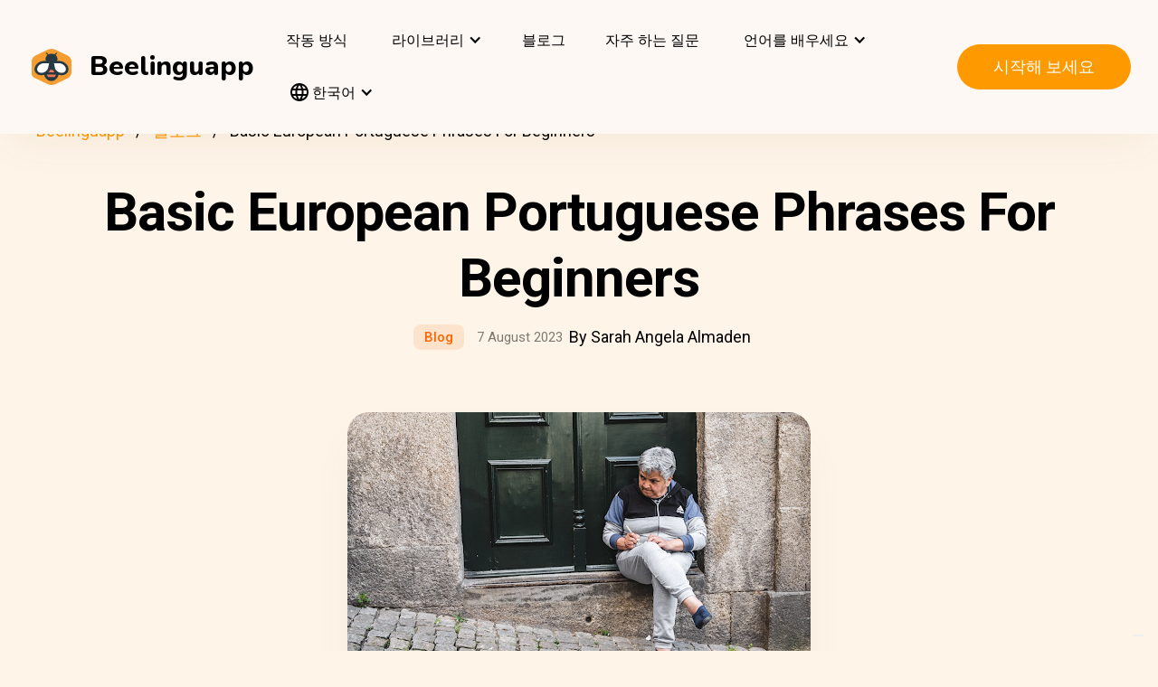

--- FILE ---
content_type: text/html; charset=UTF-8
request_url: https://beelinguapp.com/ko/blog/basic-european-portuguese-phrases-for-beginners
body_size: 11057
content:

<!DOCTYPE html>
<html data-wf-page="607868bf3619fb59e5477fcc" data-wf-site="607868bf3619fba07a477fc5" lang="ko">
	<head>
		<meta charset="utf-8">
		<meta content="width=device-width, initial-scale=1" name="viewport">
		<meta name="robots" content="max-image-preview:large">
		
<link rel="preload" href="/assets/stylesheets/normalize.min.css" as="style" onload="this.onload=null;this.rel='stylesheet'" media="screen and (max-width: 480px)">
<link rel="preload" href="/assets/stylesheets/components.min.css" as="style" onload="this.onload=null;this.rel='stylesheet'" type="text/css" media="all">
<link rel="preload" href="/assets/stylesheets/beelinguapp-newsite.min.css" as="style" onload="this.onload=null;this.rel='stylesheet'" type="text/css" media="all">
<link rel="preload" href="/assets/stylesheets/custom-1212022.css" as="style" onload="this.onload=null;this.rel='stylesheet'" type="text/css" media="all">
		
    
    <title>Basic European Portuguese Phrases For Beginners | Beelinguapp Blog</title>
    <meta name="description" content="Hi: Oi. Hello: Olá. Bye: Até já. Yes: Sim. No: Não. I don’t know: Não sei. Please: Por favor. How are you: Como está? How is the weather: Como está o tempo?">
    <meta property="og:title" content="Basic European Portuguese Phrases For Beginners | Beelinguapp Blog">
    <meta property="og:description" content="Hi: Oi. Hello: Olá. Bye: Até já. Yes: Sim. No: Não. I don’t know: Não sei. Please: Por favor. How are you: Como está? How is the weather: Como está o tempo?">
    <meta property="og:image" content="https://beelinguappbucket.s3.amazonaws.com/BlogPosts/basic-european-portuguese-phrases-for-beginners/CoverImages/Image%281691434973174%29.png">
    <meta property="og:type" content="website">
    <meta property="og:url" content="https://beelinguapp.com/blog/basic-european-portuguese-phrases-for-beginners" >
    <meta property="twitter:title" content="Basic European Portuguese Phrases For Beginners | Beelinguapp Blog">
    <meta property="twitter:description" content="Hi: Oi. Hello: Olá. Bye: Até já. Yes: Sim. No: Não. I don’t know: Não sei. Please: Por favor. How are you: Como está? How is the weather: Como está o tempo?">
    <meta property="twitter:image" content="https://beelinguappbucket.s3.amazonaws.com/BlogPosts/basic-european-portuguese-phrases-for-beginners/CoverImages/Image%281691434973174%29.png">
    <meta name="twitter:card" content="summary_large_image">
    <meta property="fb:app_id" content="227882017610186" >
    
    
        <link rel="canonical" href="https://beelinguapp.com/blog/basic-european-portuguese-phrases-for-beginners">
    

    
        <link rel="alternate" hreflang="es" href="https://beelinguapp.com/es/blog/basic-european-portuguese-phrases-for-beginners" >
    
        <link rel="alternate" hreflang="de" href="https://beelinguapp.com/de/blog/basic-european-portuguese-phrases-for-beginners" >
    
        <link rel="alternate" hreflang="sv" href="https://beelinguapp.com/sv/blog/basic-european-portuguese-phrases-for-beginners" >
    
        <link rel="alternate" hreflang="it" href="https://beelinguapp.com/it/blog/basic-european-portuguese-phrases-for-beginners" >
    
        <link rel="alternate" hreflang="pt" href="https://beelinguapp.com/pt/blog/basic-european-portuguese-phrases-for-beginners" >
    
        <link rel="alternate" hreflang="fr" href="https://beelinguapp.com/fr/blog/basic-european-portuguese-phrases-for-beginners" >
    
        <link rel="alternate" hreflang="tr" href="https://beelinguapp.com/tr/blog/basic-european-portuguese-phrases-for-beginners" >
    
        <link rel="alternate" hreflang="ja" href="https://beelinguapp.com/ja/blog/basic-european-portuguese-phrases-for-beginners" >
    
        <link rel="alternate" hreflang="ko" href="https://beelinguapp.com/ko/blog/basic-european-portuguese-phrases-for-beginners" >
    
        <link rel="alternate" hreflang="hi" href="https://beelinguapp.com/hi/blog/basic-european-portuguese-phrases-for-beginners" >
    
        <link rel="alternate" hreflang="zh" href="https://beelinguapp.com/zh/blog/basic-european-portuguese-phrases-for-beginners" >
    
        <link rel="alternate" hreflang="ru" href="https://beelinguapp.com/ru/blog/basic-european-portuguese-phrases-for-beginners" >
    
        <link rel="alternate" hreflang="ar" href="https://beelinguapp.com/ar/blog/basic-european-portuguese-phrases-for-beginners" >
    
        <link rel="alternate" hreflang="pl" href="https://beelinguapp.com/pl/blog/basic-european-portuguese-phrases-for-beginners" >
    
        <link rel="alternate" hreflang="nl" href="https://beelinguapp.com/nl/blog/basic-european-portuguese-phrases-for-beginners" >
    
        <link rel="alternate" hreflang="no" href="https://beelinguapp.com/no/blog/basic-european-portuguese-phrases-for-beginners" >
    
        <link rel="alternate" hreflang="el" href="https://beelinguapp.com/el/blog/basic-european-portuguese-phrases-for-beginners" >
    
        <link rel="alternate" hreflang="id" href="https://beelinguapp.com/id/blog/basic-european-portuguese-phrases-for-beginners" >
    
        <link rel="alternate" hreflang="uk" href="https://beelinguapp.com/uk/blog/basic-european-portuguese-phrases-for-beginners" >
    
        <link rel="alternate" hreflang="tl" href="https://beelinguapp.com/tl/blog/basic-european-portuguese-phrases-for-beginners" >
    
        <link rel="alternate" hreflang="vi" href="https://beelinguapp.com/vi/blog/basic-european-portuguese-phrases-for-beginners" >
    
        <link rel="alternate" hreflang="fi" href="https://beelinguapp.com/fi/blog/basic-european-portuguese-phrases-for-beginners" >
    



    <link rel="alternate" hreflang="x-default" href="https://beelinguapp.com/blog/basic-european-portuguese-phrases-for-beginners" >
    
    <script type="application/ld+json">
        [{
            "@context": "https://schema.org",
            "@type": "Article",
            "headline": "Basic European Portuguese Phrases For Beginners",
            "image": [
                "https://beelinguappbucket.s3.amazonaws.com/BlogPosts/basic-european-portuguese-phrases-for-beginners/CoverImages/Image%281691434973351%29.png"
            ],
            "datePublished": "2023-08-07",
            "dateModified": "2025-08-06",
            "author": [{
                "@type": "Person",
                "name": "Sarah Angela Almaden"
            }]
        },{
            "@context": "https://schema.org",
            "@type": "BreadcrumbList",
            "itemListElement": [{
                "@type": "ListItem",
                "position": 1,
                "name": "Beelinguapp | 음악 및 오디오북으로 언어 배우기",
                "item": "https://beelinguapp.com/ko/"
            },{
                "@type": "ListItem",
                "position": 2,
                "name": "Beelinguapp 블로그 | 새로운 언어를 배우는  방식",
                "item": "https://beelinguapp.com/ko/blog"
            },{
                "@type": "ListItem",
                "position": 3,
                "name": "Basic European Portuguese Phrases For Beginners",
                "item": "https://beelinguapp.com/ko/blog/basic-european-portuguese-phrases-for-beginners"
            }]
        },{
            "@context": "https://schema.org",
            "@type": "ItemList",
            "itemListElement": [{
                    "@type": "ListItem",
                    "position": 1,
                    "url": "https://beelinguapp.com/ko/blog/learn-jandals-&amp;-more-kiwi-slang-for-your-new-zealand-holiday"
                },{
                    "@type": "ListItem",
                    "position": 2,
                    "url": "https://beelinguapp.com/ko/blog/definition-and-examples"
                },{
                    "@type": "ListItem",
                    "position": 3,
                    "url": "https://beelinguapp.com/ko/blog/how-to-say-the-days-months-seasons-of-the-year-in-dutch"
                }
            ]
        }]
</script>

		

<!--<link rel="preload" href="/assets/stylesheets/normalize.min.css" as="style" onload="this.onload=null;this.rel='stylesheet'" media="screen and (max-width: 480px)">
<link rel="preload" href="/assets/stylesheets/components.min.css" as="style" onload="this.onload=null;this.rel='stylesheet'" type="text/css" media="all">
<link rel="preload" href="/assets/stylesheets/beelinguapp-newsite.min.css" as="style" onload="this.onload=null;this.rel='stylesheet'" type="text/css" media="all">
<link rel="preload" href="/assets/stylesheets/custom-1212022.css" as="style" onload="this.onload=null;this.rel='stylesheet'" type="text/css" media="all">-->
<!--<link href="/assets/stylesheets/custom-modals.css" rel="stylesheet" type="text/css" media="all">-->
<link href="/assets/stylesheets/freetrial.css" rel="stylesheet" type="text/css" media="(min-width: 600px)">
<link rel="preload" href="/assets/stylesheets/onboarding.min.css" as="style" onload="this.onload=null;this.rel='stylesheet'" type="text/css">
<link href="/assets/images/favicon.webp" rel="shortcut icon" type="image/x-icon">
<link href="/assets/images/webclip.webp" rel="apple-touch-icon">


	<link rel="stylesheet" href="https://cdnjs.cloudflare.com/ajax/libs/font-awesome/4.7.0/css/font-awesome.css">


	<link rel="preconnect" href="https://fonts.googleapis.com">
	<link rel="preconnect" href="https://fonts.gstatic.com" crossorigin="anonymous">
	<link rel="preload" href="https://fonts.googleapis.com/css2?family=Nunito:wght@400;800&display=swap" as="style" onload="this.onload=null;this.rel='stylesheet'">
	<link rel="preload" href="https://fonts.googleapis.com/css?family=Roboto:regular,500,700&display=swap" as="style" onload="this.onload=null;this.rel='stylesheet'">

	<link rel="preload" href="/assets/files/fonts/Avenir-Heavy.woff2" as="font" type="font/woff2" crossorigin>

<style>
	@media screen and (max-width: 575px) {
		.modal-dialog {
			margin-left: auto;
			margin-right: auto;
			margin-top: 5vh;
		}
	}

	.modal-dialog {
		max-width: 60vw;
		max-height: 80vh;
	}

	.modal-download-button {
		width: auto;
		height: 8vh;
		margin-top: 1vh;
		margin-bottom: 1vh;
}
</style>

<script src="https://ajax.googleapis.com/ajax/libs/webfont/1.6.26/webfont.js" defer></script>

<script>
	document.fonts.ready.then(function() {
		console.log('fonts ready');
		const elementsWithText = document.querySelectorAll('.font-visibility-until-full-load');
		elementsWithText.forEach(e => e.style.visibility = 'visible');
	});

	!function (o, c) {
		var n = c.documentElement, t = " w-mod-";
		n.className += t + "js", ("ontouchstart" in o || o.DocumentTouch && c instanceof DocumentTouch) && (n.className += t + "touch")
	}(window, document);
</script>





		


<!-- Google Tag Manager -->
<script>
	(function(w, d, s, l, i) {
		w[l] = w[l] || [];
		w[l].push({
			'gtm.start' : new Date().getTime(),
			event : 'gtm.js'
		});
		var f = d.getElementsByTagName(s)[0], j = d.createElement(s), dl = l != 'dataLayer' ? '&l='
				+ l
				: '';
		j.async = true;
		j.src = 'https://www.googletagmanager.com/gtm.js?id=' + i + dl;
		f.parentNode.insertBefore(j, f);
	})(window, document, 'script', 'dataLayer', 'GTM-5HKPC4N');
</script>
<!-- End Google Tag Manager -->





		
	</head>
    <body class="body">
	    
    	<!-- Google Tag Manager (noscript) -->
		<noscript><iframe src="https://www.googletagmanager.com/ns.html?id=GTM-5HKPC4N"
		height="0" width="0" style="display:none;visibility:hidden"></iframe></noscript>
		<!-- End Google Tag Manager (noscript) -->
		

		<div class="section-navbar">
    <div data-collapse="medium" data-animation="default" data-duration="400" role="banner" class="navbar w-nav">
        <div class="w-layout-grid grid-navbar">
            <div class="nav-logo">
                <a href="/ko/" aria-current="page" class="brand w-nav-brand w--current"><img src="/assets/images/beelinguapp-logo.svg" loading="lazy" width="44" height="40" alt="Language Learning App | Beelinguapp" class="logo">
                    <div class="beelinguapp-brand">Beelinguapp</div>
                </a>
            </div>
            <div class="nav">
                <nav role="navigation" class="nav-menu w-nav-menu">
                
                    
                        <a href="/ko/language-learning-app" class="nav-link w-nav-link">작동 방식 <br></a>
                        <div data-delay="400" data-hover="1" data-w-id="9d68e372-901b-2d8a-92dd-22201fd3a039" class="dropdown w-dropdown nav-link w-nav-link padding-left-0-md" style="">
    <div class="dropdown-toggle w-dropdown-toggle" id="w-dropdown-toggle-0" aria-controls="w-dropdown-list-0" aria-haspopup="menu" aria-expanded="false" role="button" tabindex="0">
        <div class="icon w-icon-dropdown-toggle" aria-hidden="true"></div>
        	<div class="text-block-4">라이브러리</div>
    </div>
    <nav class="dropdown-list w-dropdown-list" id="w-dropdown-list-0" aria-labelledby="w-dropdown-toggle-0" style="opacity: 1; transform: translate3d(0px, 0px, 0px) scale3d(1, 1, 1) rotateX(0deg) rotateY(0deg) rotateZ(0deg) skew(0deg, 0deg); transform-style: preserve-3d;">
		<a href="/ko/stories" class="dropdown-link w-dropdown-link" tabindex="0">모두</a>
		<a href="/ko/stories/kids" class="dropdown-link w-dropdown-link" tabindex="0">BeKids</a>
        <a href="/ko/stories/beginner" class="dropdown-link w-dropdown-link" tabindex="0">초급</a>
        <a href="/ko/stories/intermediate" class="dropdown-link w-dropdown-link" tabindex="0">중급</a>
        <a href="/ko/stories/advanced" class="dropdown-link w-dropdown-link" tabindex="0">고급</a>
    </nav>
</div>




                        <a href="/ko/blog" class="nav-link w-nav-link">블로그 <br></a>
                        <a href="/ko/faq" class="nav-link w-nav-link">자주 하는 질문 <br></a>
                    
                    
                    
<div data-delay="400" data-hover="1" data-w-id="9d68e372-901b-2d8a-92dd-22201fd3a039" class="dropdown w-dropdown nav-link w-nav-link padding-left-0-md" style="">
    <div class="dropdown-toggle w-dropdown-toggle" id="w-dropdown-toggle-2" aria-controls="w-dropdown-list-2" aria-haspopup="menu" aria-expanded="false" role="button" tabindex="0">
        <div class="icon w-icon-dropdown-toggle" aria-hidden="true"></div>
        <div class="text-block-4">언어를 배우세요</div>
    </div>
    <nav class="dropdown-list w-dropdown-list" id="w-dropdown-list-2" aria-labelledby="w-dropdown-toggle-2" style="max-height: 300px; overflow-y: scroll; opacity: 1; transform: translate3d(0px, 0px, 0px) scale3d(1, 1, 1) rotateX(0deg) rotateY(0deg) rotateZ(0deg) skew(0deg, 0deg); transform-style: preserve-3d;">
    
        <a href="/ko/courses/learn-english" class="dropdown-link w-dropdown-link" tabindex="0">영어를</a>
        <a href="/ko/courses/learn-spanish" class="dropdown-link w-dropdown-link" tabindex="0">스페인어를</a>
        <a href="/ko/courses/learn-portuguese" class="dropdown-link w-dropdown-link" tabindex="0">포르투갈어를</a>
        <a href="/ko/courses/learn-french" class="dropdown-link w-dropdown-link" tabindex="0">프랑스어를</a>
        <a href="/ko/courses/learn-italian" class="dropdown-link w-dropdown-link" tabindex="0">이탈리아어를</a>
        <a href="/ko/courses/learn-german" class="dropdown-link w-dropdown-link" tabindex="0">독일어를</a>
        <a href="/ko/courses/learn-japanese" class="dropdown-link w-dropdown-link" tabindex="0">일본어를</a>
        <a href="/ko/courses/learn-russian" class="dropdown-link w-dropdown-link" tabindex="0">러시아어를</a>
        <a href="/ko/courses/learn-chinese" class="dropdown-link w-dropdown-link" tabindex="0">중국어를</a>
        <a href="/ko/courses/learn-hindi" class="dropdown-link w-dropdown-link" tabindex="0">힌디어를</a>
        <a href="/ko/courses/learn-turkish" class="dropdown-link w-dropdown-link" tabindex="0">터키어를</a>
        <a href="/ko/courses/learn-korean" class="dropdown-link w-dropdown-link" tabindex="0">한국어를</a>
        <a href="/ko/courses/learn-arabic" class="dropdown-link w-dropdown-link" tabindex="0">아랍어를</a>
        <a href="/ko/courses/learn-swedish" class="dropdown-link w-dropdown-link" tabindex="0">스웨덴어를</a>
        <a href="/ko/courses/learn-polish" class="dropdown-link w-dropdown-link" tabindex="0">폴란드어</a>
        <a href="/ko/courses/learn-dutch" class="dropdown-link w-dropdown-link" tabindex="0">네덜란드어</a>
        <a href="/ko/courses/learn-norwegian" class="dropdown-link w-dropdown-link" tabindex="0">노르웨이어</a>
        <a href="/ko/courses/learn-greek" class="dropdown-link w-dropdown-link" tabindex="0">그리스어</a>
        <a href="/ko/courses/learn-indonesian" class="dropdown-link w-dropdown-link" tabindex="0">인도네시아어</a>
        <a href="/ko/courses/learn-ukrainian" class="dropdown-link w-dropdown-link" tabindex="0">우크라이나어</a>
        <a href="/ko/courses/learn-tagalog" class="dropdown-link w-dropdown-link" tabindex="0">타갈로그어</a>
        <a href="/ko/courses/learn-vietnamese" class="dropdown-link w-dropdown-link" tabindex="0">베트남어</a>
        <a href="/ko/courses/learn-finnish" class="dropdown-link w-dropdown-link" tabindex="0">핀란드어</a>
    

    </nav>
</div>
                    
<div data-delay="400" data-hover="1" data-w-id="9d68e372-901b-2d8a-92dd-22201fd3a039" class="dropdown w-dropdown nav-link w-nav-link padding-left-0-md" style="">
    <div class="dropdown-toggle w-dropdown-toggle" id="w-dropdown-toggle-1" aria-controls="w-dropdown-list-1" aria-haspopup="menu" aria-expanded="false" role="button" tabindex="0">
        <div class="icon w-icon-dropdown-toggle" aria-hidden="true"></div>
        <div class="text-block-4"><img src="/assets/icons/language_24px.svg" alt="Language" style="vertical-align: middle;margin-top: -3px;"> 한국어</div>
    </div>
    <nav class="dropdown-list w-dropdown-list" id="w-dropdown-list-1" aria-labelledby="w-dropdown-toggle-1" style="max-height: 300px; overflow-y: scroll; opacity: 1; transform: translate3d(0px, 0px, 0px) scale3d(1, 1, 1) rotateX(0deg) rotateY(0deg) rotateZ(0deg) skew(0deg, 0deg); transform-style: preserve-3d;">
        <a href="/blog/basic-european-portuguese-phrases-for-beginners" class="dropdown-link w-dropdown-link" tabindex="0">English</a>
        <a href="/es/blog/basic-european-portuguese-phrases-for-beginners" class="dropdown-link w-dropdown-link" tabindex="0">Español</a>
        <a href="/de/blog/basic-european-portuguese-phrases-for-beginners" class="dropdown-link w-dropdown-link" tabindex="0">Deutsch</a>
        <a href="/sv/blog/basic-european-portuguese-phrases-for-beginners" class="dropdown-link w-dropdown-link" tabindex="0">Svenska</a>
        <a href="/it/blog/basic-european-portuguese-phrases-for-beginners" class="dropdown-link w-dropdown-link" tabindex="0">Italiano</a>
        <a href="/ja/blog/basic-european-portuguese-phrases-for-beginners" class="dropdown-link w-dropdown-link" tabindex="0">日本語</a>
        <a href="/ko/blog/basic-european-portuguese-phrases-for-beginners" class="dropdown-link w-dropdown-link" tabindex="0">한국어</a>
        <a href="/zh/blog/basic-european-portuguese-phrases-for-beginners" class="dropdown-link w-dropdown-link" tabindex="0">中文</a>
        <a href="/pt/blog/basic-european-portuguese-phrases-for-beginners" class="dropdown-link w-dropdown-link" tabindex="0">Português</a>
        <a href="/fr/blog/basic-european-portuguese-phrases-for-beginners" class="dropdown-link w-dropdown-link" tabindex="0">Français</a>
        <a href="/tr/blog/basic-european-portuguese-phrases-for-beginners" class="dropdown-link w-dropdown-link" tabindex="0">Türkçe</a>
        <a href="/hi/blog/basic-european-portuguese-phrases-for-beginners" class="dropdown-link w-dropdown-link" tabindex="0">हिंदी</a>
        <a href="/pl/blog/basic-european-portuguese-phrases-for-beginners" class="dropdown-link w-dropdown-link" tabindex="0">Polski</a>
        <a href="/nl/blog/basic-european-portuguese-phrases-for-beginners" class="dropdown-link w-dropdown-link" tabindex="0">Nederlands</a>
        <a href="/no/blog/basic-european-portuguese-phrases-for-beginners" class="dropdown-link w-dropdown-link" tabindex="0">Norsk</a>
        <a href="/el/blog/basic-european-portuguese-phrases-for-beginners" class="dropdown-link w-dropdown-link" tabindex="0">Ελληνικά</a>
        <a href="/ar/blog/basic-european-portuguese-phrases-for-beginners" class="dropdown-link w-dropdown-link" tabindex="0">العربية</a>
        <a href="/ru/blog/basic-european-portuguese-phrases-for-beginners" class="dropdown-link w-dropdown-link" tabindex="0">Pусский</a>
        <a href="/id/blog/basic-european-portuguese-phrases-for-beginners" class="dropdown-link w-dropdown-link" tabindex="0">Bahasa Indonesia</a>
        <a href="/uk/blog/basic-european-portuguese-phrases-for-beginners" class="dropdown-link w-dropdown-link" tabindex="0">Yкраїнська</a>
        <a href="/tl/blog/basic-european-portuguese-phrases-for-beginners" class="dropdown-link w-dropdown-link" tabindex="0">Tagalog</a>
        <a href="/vi/blog/basic-european-portuguese-phrases-for-beginners" class="dropdown-link w-dropdown-link" tabindex="0">Tiếng Việt</a>
        <a href="/fi/blog/basic-european-portuguese-phrases-for-beginners" class="dropdown-link w-dropdown-link" tabindex="0">Suomi</a>
    </nav>
</div>

                    



                </nav>
            </div>

            <div class="extra-nav-menu-header text-center">
                <a href="/onboarding2/?v=beeweb" id="get-the-app" class="button-honeybee w-button" style="float: right;">시작해 보세요</a>
            </div>
            <div class="menu-button-2 w-nav-button">
                <div class="menu-icon w-icon-nav-menu text-center"></div>
            </div>
        </div>
        <div class="navbar-bg"></div>
    </div>
</div>
        <!-- BEGIN .container -->
	

        <div class="section-hero single-blog-post">
            <div class="content">
                
<div class="div-breadcrumb">
	<ul class="breadcrumb">
	  <li><a href="/ko/">Beelinguapp</a></li>
	  <li><a href="/ko/blog">블로그</a></li>
	  <li>Basic European Portuguese Phrases For Beginners</li>
	</ul>
</div>
                
                <!-- CONTENT STARTS -->
                
                <div class="block-hero">
    <h1 class="heading-hero-blog">
        Basic European Portuguese Phrases For Beginners
    </h1>
    <div class="blog-info">
        <div class="category-blog hero">Blog</div>
        <div class="date-blog hero">7 August 2023</div>
        <div class="hero">By Sarah Angela Almaden</div>
    </div>

    <div class="text-center">
        <img
            src="https://beelinguappbucket.s3.amazonaws.com/BlogPosts/basic-european-portuguese-phrases-for-beginners/CoverImages/Image%281691434973174%29.png"
            fetchpriority="high"
            data-w-id="Image"
            style="max-height: 60vh; margin-bottom: 0px; width: auto"
            alt="Japanese House"
            class="image-blog-main" />
        <br /><br />
        Unsplash: John Tecuceanu
        <br /><br />
        <div>
            <div class="rich-text-block-blog w-richtext">
                <p style="text-align: left">
                    Is it possible to travel to Portugal without knowing
                    <a
                        href="https://beelinguapp.com/blog/differences-between-brazilian"
                        >Portuguese</a
                    >? Yes, it is. But it isn’t very advisable because not
                    knowing even the most basic
                    <a
                        href="https://beelinguapp.com/blog/basic-brazilian-portuguese-phrases-for-your-trip-to-brazil"
                        >Portuguese phrases</a
                    >
                    could make it quite difficult for you to connect with
                    Portuguese locals. You can say “thank you” here and there,
                    but it might be better to know how to say
                    <a
                        href="https://beelinguapp.com/blog/how-to-say-thank-you-in-different-languages"
                        >“thank you”</a
                    >
                    in Portuguese which is “obrigada” (if you are a woman or a
                    woman-identifying person) or “obrigado” (if you are a man or
                    a man-identifying person) or “agradeço” which translates to
                    “I thank you” or “I appreciate you” (and any man, woman, or
                    <a href="https://beelinguapp.com/blog/gender-neutral"
                        >non-binary-identifying</a
                    >
                    person can say this grateful saying). By doing this tiny yet
                    polite gesture, you can engage more with the people around
                    you as well as learn more about your surroundings. Wouldn’t
                    you want that? <br /><br />
                    So when planning a trip to Portugal, let’s start with the
                    basics and learn a few essential Portuguese phrases. These
                    phrases are very far from difficult. However, something
                    simple to remember when speaking Portuguese Portuguese (<a
                        href="https://beelinguapp.com/blog/animals-in-european-portuguese"
                        >European Portuguese</a
                    >, the one used in Portugal): “s” is pronounced as “sh” at
                    the end of the syllable. For example, “grátis,” which
                    translates to “for free" in
                    <a
                        href="https://beelinguapp.com/blog/26-ways-to-ask-how-are-you-in-english"
                        >English</a
                    >, would be pronounced as “grah-tish.”
                </p>
            

                <h4><p style="text-align: left">Basic European Portuguese Phrases</p></h4>
            <ul>
                <li><b>Hi:</b> Oi (oy)</li>
                <li><b>Hello:</b> Olá (ola)</li>
                <li><b>Bye:</b> Até já (ah-teh jah)</li>
                <li><b>Yes:</b> Sim (sim)</li>
                <li><b>No:</b> Não (now)</li>
                <li><b>I don’t know:</b> Não sei (now say)</li>
                <li><b>Please:</b> Por favor (por favor)</li>
                <li><b>Excuse me:</b> Com licença (com leesensah)</li>
                <li>
                    <b>Thank you:</b> Obrigada (obrigada) / Obrigado (obrigado)
                </li>
                <li><b>You’re welcome:</b> De nada (de nada)</li>
                <li><b>Good morning:</b> Bom dia (bom deeyah)</li>
                <li><b>Good afternoon:</b> Boa tarde (bowah tard)</li>
                <li><b>Good night:</b> Boa noite (bowah noyt)</li>
            </ul>

                <h4><p style="text-align: left">Basic European Portuguese Questions</p></h4>
            <ul>
                <li><b>How are you:</b> Como está? (como shta)</li>
                <li>
                    <b>How is the weather:</b> Como está o tempo? (como shta o
                    temp)
                </li>
                <li>
                    <b>When is your birthday:</b> Quando é o seu aniversário?
                    (kwando eh o sow aniversaryo)
                </li>
                <li>
                    <b>How old are you:</b> Quantos anos tem? (kwantosh anosh
                    tem)
                </li>
                <li>
                    <b>What do you recommend:</b> O que recomenda? (oo keh
                    recomendah)
                </li>
                <li>
                    <b>Where is the supermarket:</b> Onde é o supermercado?
                    (ondeh eh o supermercaw)
                </li>
                <li><b>What time is it:</b> Que horas são? (keh orash shaw)</li>
                <li>
                    <b>Do you speak English:</b> Fala inglês? (fala inglesh)
                </li>
                <li>
                    <b>How long to get to the airport:</b> Quanto tempo demora
                    até ao aeroporto? (kwanto temp demor ah-teh aw ehroport)
                </li>
                <li>
                    <b>Can I pay with credit card:</b> Posso pagar com cartão de
                    crédito? (pos pagar com cartaw de credit)
                </li>
                <li><b>How's it going:</b> Como vai? (como vai)</li>
            </ul>

            <br /><br />
            <div class="text-center">
                <a
                    href="/download"
                    id="get-beelinguapp"
                    class="button-honeybee w-button"
                    >Get Beelinguapp
                </a>
            </div>
        </div>
    </div>
</div>

                
                <!-- CONTENT ENDS -->
                
                
		            <div class="section">
		            <div class="content">
	<h3>관련 게시글</h3>
	<div class="w-layout-grid grid-single-page blog-suggestions">
		
		<div class="div-story-catalog">
			<a href="/ko/blog/learn-jandals-&amp;-more-kiwi-slang-for-your-new-zealand-holiday" class="link-image-blog w-inline-block"><img
				src="https://beelinguappbucket.s3.amazonaws.com/BlogPosts/learn-jandals-%26-more-kiwi-slang-for-your-new-zealand-holiday/CoverImages/Image%281679615311764%29.png" loading="lazy" alt="Learn “Jandals” &amp; More Kiwi Slang For Your New Zealand Holiday"
				class="image-12 img-story-catalog" /></a> <a href="/ko/blog/learn-jandals-&amp;-more-kiwi-slang-for-your-new-zealand-holiday"
				class="link-heading-blog w-inline-block"><h5
					class="text-block-9 div-title-story-catalog">Learn “Jandals” &amp; More Kiwi Slang For Your New Zealand Holiday
				</h5> </a>
		</div>
		
		<div class="div-story-catalog">
			<a href="/ko/blog/definition-and-examples" class="link-image-blog w-inline-block"><img
				src="https://beelinguappbucket.s3.amazonaws.com/BlogPosts/definition-and-examples/CoverImages/Image%281667664895034%29.jpg" loading="lazy" alt="Definition and Examples: Noun, Pronoun, Verb, and Adjective"
				class="image-12 img-story-catalog" /></a> <a href="/ko/blog/definition-and-examples"
				class="link-heading-blog w-inline-block"><h5
					class="text-block-9 div-title-story-catalog">Definition and Examples: Noun, Pronoun, Verb, and Adjective
				</h5> </a>
		</div>
		
		<div class="div-story-catalog">
			<a href="/ko/blog/how-to-say-the-days-months-seasons-of-the-year-in-dutch" class="link-image-blog w-inline-block"><img
				src="https://beelinguappbucket.s3.amazonaws.com/BlogPosts/how-to-say-the-days-months-seasons-of-the-year-in-dutch/CoverImages/Image%281697128281320%29.png" loading="lazy" alt="How To Say The Days, Months, &amp; Seasons Of The Year In Dutch"
				class="image-12 img-story-catalog" /></a> <a href="/ko/blog/how-to-say-the-days-months-seasons-of-the-year-in-dutch"
				class="link-heading-blog w-inline-block"><h5
					class="text-block-9 div-title-story-catalog">How To Say The Days, Months, &amp; Seasons Of The Year In Dutch
				</h5> </a>
		</div>
		
	</div>
</div>

		            </div>
		        
	        </div>
	    </div>

<!-- END: .container -->

		<div class="section-footer">
	<div class="content">
			<!--<div class="content">
    <div class="w-layout-grid grid-newsletter center">
        <div class="center">
            <img height="240" loading="lazy" width="240"
            src="/assets/images/newsletter.svg"
            alt="" class="newsletter-img" />
        </div>
        <div class="newsletter-form">
            <h2>
                Subscribe to our Newsletter</h2>
            <form id="newsletter">
                <label for="email">Email</label>
                <input class="newsletter-input" id="newsletter_email" name="email" type="text">
                <button class="button-honeybee newsletter-button" type="button" onclick="signupToNewsletter(this)">Subscribe</button>
            </form>
        </div>
    </div>
</div>
-->
	</div>
	<div class="content">
		<div class="w-layout-grid grid-footer">
			<div id="w-node-da92ec24-0a93-58e4-1a73-58ed5b0e2fba-5b0e2fb7"
				class="block-footer">
				<a href="/ko/" aria-current="page"
					class="brand-footer w-nav-brand w--current"><img
					src="/assets/images/beelinguapp-logo.svg" loading="lazy" width="44"
					height="40" alt="Beelinguapp free language learning App"
					class="logo-footer2">
					<div class="beelinguapp-brand2">Beelinguapp</div>
				</a>
				<div class="extra-nav-menu">
					
<div data-delay="400" data-hover="1" data-w-id="9d68e372-901b-2d8a-92dd-22201fd3a039" class="dropdown w-dropdown nav-link w-nav-link padding-left-0-md" style="">
    <div class="dropdown-toggle w-dropdown-toggle" id="w-dropdown-toggle-1" aria-controls="w-dropdown-list-1" aria-haspopup="menu" aria-expanded="false" role="button" tabindex="0">
        <div class="icon w-icon-dropdown-toggle" aria-hidden="true"></div>
        <div class="text-block-4"><img src="/assets/icons/language_24px.svg" alt="Language" style="width: 20px; height: 20px; vertical-align: middle;margin-top: -3px;"> 한국어</div>
    </div>
    <nav class="dropdown-list w-dropdown-list" id="w-dropdown-list-1" aria-labelledby="w-dropdown-toggle-1" style="max-height: 300px; overflow-y: scroll; opacity: 1; transform: translate3d(0px, 0px, 0px) scale3d(1, 1, 1) rotateX(0deg) rotateY(0deg) rotateZ(0deg) skew(0deg, 0deg); transform-style: preserve-3d;">
    
        <a href="" class="dropdown-link w-dropdown-link" tabindex="0">English</a>
        <a href="" class="dropdown-link w-dropdown-link" tabindex="0">Español</a>
        <a href="" class="dropdown-link w-dropdown-link" tabindex="0">Deutsch</a>
        <a href="" class="dropdown-link w-dropdown-link" tabindex="0">Svenska</a>
        <a href="" class="dropdown-link w-dropdown-link" tabindex="0">Italiano</a>
        <a href="" class="dropdown-link w-dropdown-link" tabindex="0">日本語</a>
        <a href="" class="dropdown-link w-dropdown-link" tabindex="0">한국어</a>
        <a href="" class="dropdown-link w-dropdown-link" tabindex="0">中文</a>
        <a href="" class="dropdown-link w-dropdown-link" tabindex="0">Português</a>
        <a href="" class="dropdown-link w-dropdown-link" tabindex="0">Français</a>
        <a href="" class="dropdown-link w-dropdown-link" tabindex="0">Türkçe</a>
        <a href="" class="dropdown-link w-dropdown-link" tabindex="0">हिंदी</a>
        <a href="" class="dropdown-link w-dropdown-link" tabindex="0">Polski</a>
        <a href="" class="dropdown-link w-dropdown-link" tabindex="0">Nederlands</a>
        <a href="" class="dropdown-link w-dropdown-link" tabindex="0">Norsk</a>
        <a href="" class="dropdown-link w-dropdown-link" tabindex="0">Ελληνικά</a>
        <a href="" class="dropdown-link w-dropdown-link" tabindex="0">العربية</a>
        <a href="" class="dropdown-link w-dropdown-link" tabindex="0">Pусский</a>
        <a href="" class="dropdown-link w-dropdown-link" tabindex="0">Bahasa Indonesia</a>
        <a href="" class="dropdown-link w-dropdown-link" tabindex="0">Yкраїнська</a>
        <a href="" class="dropdown-link w-dropdown-link" tabindex="0">Tagalog</a>
        <a href="" class="dropdown-link w-dropdown-link" tabindex="0">Tiếng Việt</a>
        <a href="" class="dropdown-link w-dropdown-link" tabindex="0">Suomi</a>
    
    </nav>
</div>

                </div>
			</div>
			<div class="block-footer">
				<div class="heading-footer">언어를 배우세요</div>
				<a href="https://beelinguapp.com/ko/courses/learn-english" class="link-footer">영어 오디오북으로 배우세요<br></a>
				<a href="https://beelinguapp.com/ko/courses/learn-spanish" class="link-footer">스페인어 오디오북으로 배우세요</a>
				<a href="https://beelinguapp.com/ko/courses/learn-portuguese" class="link-footer">포르투갈어 오디오북으로 배우세요</a>
				<a href="https://beelinguapp.com/ko/courses/learn-french" class="link-footer">프랑스어 오디오북으로 배우세요</a>
				<a href="https://beelinguapp.com/ko/courses/learn-italian" class="link-footer">이탈리아어 오디오북으로 배우세요</a>
				<a href="https://beelinguapp.com/ko/courses/learn-german" class="link-footer">독일어 오디오북으로 배우세요</a>
				<a href="https://beelinguapp.com/ko/courses/learn-japanese" class="link-footer">일본어 오디오북으로 배우세요</a>
				<a href="https://beelinguapp.com/ko/courses/learn-russian" class="link-footer">러시아어 오디오북으로 배우세요</a>
				<a href="https://beelinguapp.com/ko/courses/learn-chinese" class="link-footer">중국어 오디오북으로 배우세요</a>
				<a href="https://beelinguapp.com/ko/courses/learn-hindi" class="link-footer">힌디어 오디오북으로 배우세요</a>
				<a href="https://beelinguapp.com/ko/courses/learn-turkish" class="link-footer">터키어 오디오북으로 배우세요</a>
				<a href="https://beelinguapp.com/ko/courses/learn-korean" class="link-footer">한국어 오디오북으로 배우세요</a>
				<a href="https://beelinguapp.com/ko/courses/learn-arabic" class="link-footer">아랍어 오디오북으로 배우세요</a>
				<a href="https://beelinguapp.com/ko/courses/learn-swedish" class="link-footer">오디오북으로 스웨덴어 배우기</a>
				<a href="https://beelinguapp.com/ko/courses/learn-polish" class="link-footer">오디오북으로 폴란드어 배우기</a>
				<a href="https://beelinguapp.com/ko/courses/learn-dutch" class="link-footer">오디오북으로 네덜란드어 배우기</a>
				<a href="https://beelinguapp.com/ko/courses/learn-norwegian" class="link-footer">오디오북으로 노르웨이어 배우기</a>
				<a href="https://beelinguapp.com/ko/courses/learn-greek" class="link-footer">오디오북으로 그리스어 배우기</a>
				<a href="https://beelinguapp.com/ko/courses/learn-indonesian" class="link-footer">인도네시아어 오디오북으로 학습하기</a>
				<a href="https://beelinguapp.com/ko/courses/learn-ukrainian" class="link-footer">우크라이나어 오디오북으로 학습하기</a>
				<a href="https://beelinguapp.com/ko/courses/learn-tagalog" class="link-footer">타갈로그어 오디오북으로 학습하기</a>
				<a href="https://beelinguapp.com/ko/courses/learn-vietnamese" class="link-footer">베트남어 오디오북으로 학습하기</a>
				<a href="https://beelinguapp.com/ko/courses/learn-finnish" class="link-footer">핀란드어 오디오북으로 학습하기</a>
			</div>
			<div class="block-footer">
				<div class="heading-footer">소셜</div>
				<a href="https://www.facebook.com/beelinguapp/" target="_blank"
					class="link-footer">페이스북<br></a> <a
					href="https://www.instagram.com/beelinguapp/?hl=en" target="_blank"
					class="link-footer">인스타그램</a> <a
					href="https://twitter.com/thebeelinguapp?lang=en" target="_blank"
					class="link-footer">트위터</a> <a
					href="https://www.youtube.com/channel/UCbECH-ukEF5LmxrgjTNB-xg"
					target="_blank" class="link-footer">유튜브</a>
			</div>
			<div class="block-footer">
				<div class="heading-footer">회사</div>
				<a href="/ko/about" class="link-footer">우리에 대해서</a>
				<a href="/ko/redeemcoupon" class="link-footer">Redeem coupon</a>
				<a href="/ko/organizations" class="link-footer">Beelinguapp for Education</a>
				<a href="/ko/organizations" class="link-footer">Beelinguapp for Business</a>
				<a href="/ko/in-the-media" class="link-footer">미디어에서</a>
				<a href="/ko/imprint" class="link-footer">날인<br></a>
				<a href="/refund-policy" class="link-footer">Refund Policy<br></a>
				<a href="https://www.iubenda.com/privacy-policy/18844756" target="_blank" class="link-footer">개인 정보 보호 정책</a>
				<a href="https://www.iubenda.com/privacy-policy/50000689/cookie-policy" target="_blank" class="link-footer">Cookie Policy</a>
				<a href="/ko/contact" class="link-footer">연락</a>
			</div>
		</div>
		<div class="footer-down">
			<div class="text-footer-down">© 2025 Beelinguapp. 모든 권리 보유.  Made with 🧡 &nbsp; in Berlin, DE and Tampico, MX</div>
		</div>
	</div>
	
</div>


		
		
<script src="https://cdnjs.cloudflare.com/ajax/libs/crypto-js/4.1.1/crypto-js.min.js"></script>



<script>
	var _iub = _iub || [];
	_iub.csConfiguration = {
		"ccpaAcknowledgeOnDisplay" : true,
		"consentOnContinuedBrowsing" : false,
		"countryDetection" : true,
		"enableCcpa" : true,
		"enableLgpd" : true,
		"floatingPreferencesButtonDisplay" : "bottom-right",
		"invalidateConsentWithoutLog" : true,
		"lang" : "en",
		"lgpdAppliesGlobally" : false,
		"perPurposeConsent" : true,
		"whitelabel" : false,
		"cookiePolicyId" : 50000689,
		"siteId" : 2827518,
		"banner" : {
			"acceptButtonDisplay" : true,
			"closeButtonDisplay" : false,
			"customizeButtonDisplay" : true,
			"explicitWithdrawal" : true,
			"listPurposes" : true,
			"position" : "float-top-center",
			"rejectButtonDisplay" : true
		},
		"callback": {
            onPreferenceExpressedOrNotNeeded: function(preference) {
                dataLayer.push({
                    iubenda_ccpa_opted_out: _iub.cs.api.isCcpaOptedOut()
                });
                if (!preference) {
                    dataLayer.push({
                        event: "iubenda_preference_not_needed"
                    });
                } else {
                    if (preference.consent === true) {
                        dataLayer.push({
                            event: "iubenda_consent_given"
                        });
                    } else if (preference.consent === false) {
                        dataLayer.push({
                            event: "iubenda_consent_rejected"
                        });
                    } else if (preference.purposes) {
                        for (var purposeId in preference.purposes) {
                            if (preference.purposes[purposeId]) {
                                dataLayer.push({
                                    event: "iubenda_consent_given_purpose_" + purposeId
                                });
                            }
                        }
                    }
                }
            }
        }
	};
</script>
<script src="//cdn.iubenda.com/cs/ccpa/stub.js" defer></script>
<script src="//cdn.iubenda.com/cs/iubenda_cs.js" defer></script>

		<!-- Facebook Pixel Code -->
		<script>
				!function(f,b,e,v,n,t,s)
				{if(f.fbq)return;n=f.fbq=function(){n.callMethod?
						n.callMethod.apply(n,arguments):n.queue.push(arguments)};
					if(!f._fbq)f._fbq=n;n.push=n;n.loaded=!0;n.version='2.0';
					n.queue=[];t=b.createElement(e);t.async=!0;
					t.src=v;s=b.getElementsByTagName(e)[0];
					s.parentNode.insertBefore(t,s)}(window, document,'script',
						'https://connect.facebook.net/en_US/fbevents.js');

					const fbcOnInit = typeof getFacebookFbc === 'function' ? getFacebookFbc() : null;
					console.log("fbc on init: " + fbcOnInit);
					
						fbq('init', '191359709876301', {'fbc': fbcOnInit});
					
				fbq('track', 'PageView');
		</script>

		<noscript><img height="1" width="1" style="display:none"
		src="https://www.facebook.com/tr?id=191359709876301&ev=PageView&noscript=1"
		/></noscript>
		<!-- End Facebook Pixel Code -->
		
	
	
	<script>
	
	function getFacebookFbp() {
	    const cookies = document.cookie.split('; ');
	    const fbpCookie = cookies.find(row => row.startsWith('_fbp='));
	    return fbpCookie ? fbpCookie.split('=')[1] : null;
	}

	function getFacebookFbc() {
	    const cookies = document.cookie.split('; ');
	    const fbcCookie = cookies.find(row => row.startsWith('_fbc='));
	    if (fbcCookie) return fbcCookie.split('=')[1];

	    const urlParams = new URLSearchParams(window.location.search);
	    const fbclid = urlParams.get('fbclid');
	    if (fbclid) {
	        const fbcValue = `fb.1.${Date.now()}.${fbclid}`;
	        document.cookie = `_fbc=${fbcValue}; path=/; domain=${window.location.hostname};`;
	        return fbcValue;
	    }

	    return null;
	}
	
	async function hashString(email) {
	    const encoder = new TextEncoder();
	    const data = encoder.encode(email.trim().toLowerCase());
	    const hashBuffer = await crypto.subtle.digest('SHA-256', data);
	    return Array.from(new Uint8Array(hashBuffer)).map(b => b.toString(16).padStart(2, '0')).join('');
	}

	console.log("_FBP:", getFacebookFbp());
	console.log("_FBC:", getFacebookFbc());
	
	
	function sendGTMEvent(event, button_id, button_text, interaction_type, user_role, page_title, purchaseData, optional_label) {
		console.log("sendGTMEvent");
		console.log("optional_label: " + optional_label);
	  if (!isProductionEnvironment()) {
	    console.log('Ambiente de desarrollo: los eventos no se enviarán a Google Tag Manager.');
	    return;
	  }

	  if (!window.dataLayer) {
	    console.error('dataLayer no está disponible en el entorno actual.');
	    return;
	  }

	  if (!isValidEventName(event)) {
	    console.error('GTM Nombre de evento no válido:', event);
	    return;
	  }

	  const eventData = {
	    event: event,
	  };

	  // Validar y agregar valores solo si son válidos

	  if (purchaseData && Object.keys(purchaseData).length > 0) {
		Object.assign(eventData, purchaseData);
	  }

	  if (optional_label && isValidString(optional_label)) {
	  	eventData.optional_label = optional_label;
	  }
	  if (button_id && isValidString(button_id)) {
	    eventData.button_id = button_id;
	  }
	  if (page_title && isValidString(page_title)) {
	    eventData.page_title = page_title;
	  }else{
	    eventData.page_title = document.title;
	  }
	  if (button_text && isValidString(button_text)) {
	    eventData.button_text = button_text;
	  }
	  if (interaction_type && isValidInteractionType(interaction_type)) {
	    eventData.interaction_type = interaction_type;
	  }
	  if (user_role && isValidUserRole(user_role)) {
	    eventData.user_role = user_role;
	  }

	  console.log("--eventData:");
	  console.log(eventData);
	  window.dataLayer.push(eventData);
	}
	
	
	function isValidEventName(event) {
	  return typeof event === 'string' && event.trim().length > 0;
	}

	function isValidString(value) {
	  return typeof value === 'string' && value.trim().length > 0;
	}

	function isValidInteractionType(value) {
	  const validTypes = ['click', 'hover', 'focus', 'submit'];
	  return validTypes.includes(value);
	}

	function isValidUserRole(value) {
	  const validRoles = ['guest', 'subscriber', 'admin'];
	  return validRoles.includes(value);
	}

	function isProductionEnvironment() {
	  return window.location.hostname !== 'localhost' && window.location.hostname !== '127.0.0.1';
	}

</script>
		

<link rel="preload" href="/assets/javascripts/jquery-3.5.1.min.js" as="script">
<script src="/assets/javascripts/jquery-3.5.1.min.js"></script>
<link rel="preload" href="/assets/javascripts/beelinguapp-newsite.min.js" as="script">
<script src="/assets/javascripts/beelinguapp-newsite.min.js" async></script>
<!--<link rel="preload" href="//cdn.jsdelivr.net/npm/sweetalert2&#64;11" as="script">
<script src="//cdn.jsdelivr.net/npm/sweetalert2&#64;11" async></script>-->
<script src="/assets/javascripts/newsletter012422.min.js" defer></script>
<script src="/assets/javascripts/lazyload-2.0.3.min.js" defer></script>
<!-- [if lte IE 9]><script src="https://cdnjs.cloudflare.com/ajax/libs/placeholders/3.0.2/placeholders.min.js"></script><![endif] -->

<script type="text/javascript">
function loadSweetAlert() {
    var script = document.createElement('script');
    script.src = '/assets/javascripts/sweetalert2.all.min.js';
    script.async = true;
    document.body.appendChild(script);
    script.onload = function() {
      console.log("Sweetalert ready");
    };
}
$(document).ready(function() {
    loadSweetAlert();

    /*if ($("#get-the-app").length > 0) {
        if(/Android|webOS|iPhone|iPad|iPod|BlackBerry|IEMobile|Opera Mini/i.test(navigator.userAgent)) {
            console.log("user agent device")
            $("#get-the-app").attr("href", "/get");
        }
    }*/
    
    if ($("#get-beelinguapp").length > 0) {
        if(/Android|webOS|iPhone|iPad|iPod|BlackBerry|IEMobile|Opera Mini/i.test(navigator.userAgent)) {
            $("#get-beelinguapp").attr("href", "/get");
        }
    }
    
});
</script>

    <script>
    function showElement(idElement, idText, text) {
    	document.getElementById(idElement).style.visibility = "visible";
    	document.getElementById(idText).innerText = text;	
    	if (text == 'Correct') {
    		document.getElementById(idText).style.color = "green";
    	} else {
    		document.getElementById(idText).style.color = "red";
    	}
    }
    </script>
    


	
	</body>
</html>



